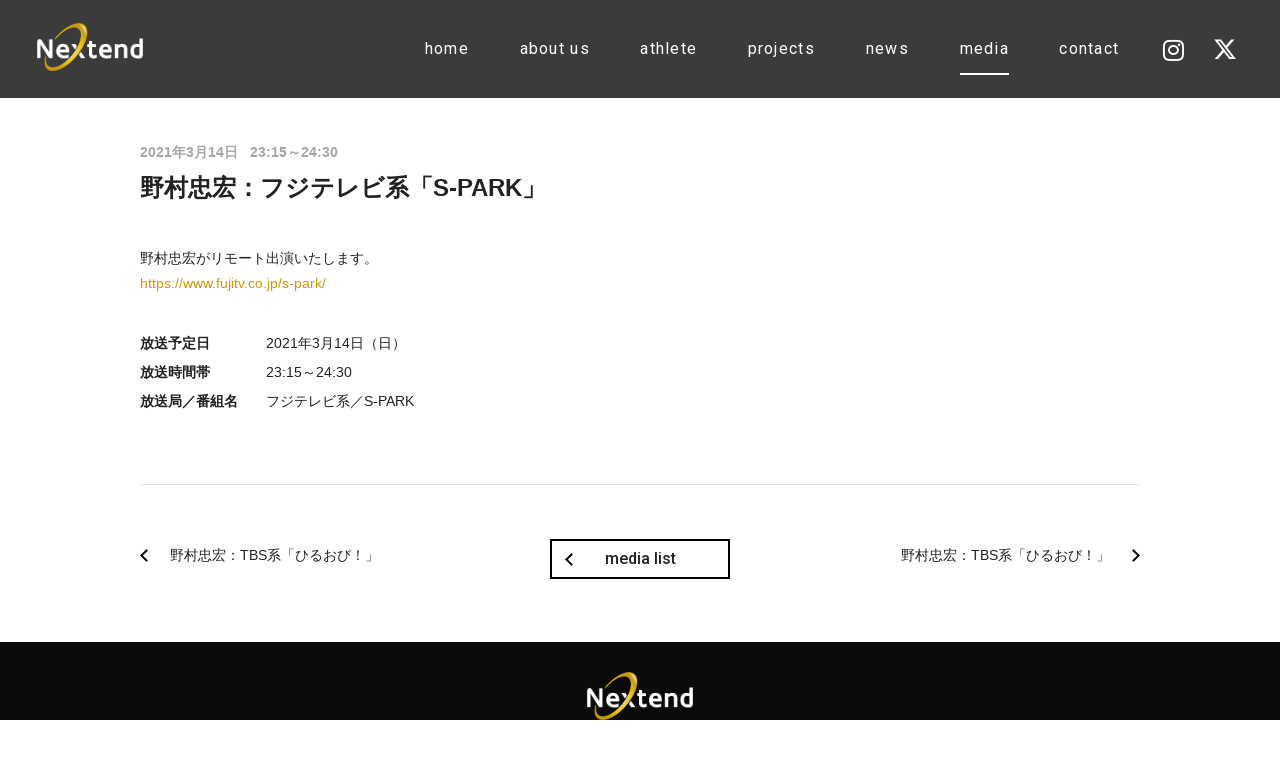

--- FILE ---
content_type: text/html; charset=UTF-8
request_url: https://nextend.jp/media/1489/
body_size: 14784
content:
<!DOCTYPE html>
<html lang="ja" class="no-js no-svg">
  <head>
    <meta charset="UTF-8">
    <meta name="viewport" content="width=device-width, initial-scale=1">
    <meta http-equiv="X-UA-Compatible" content="IE=edge">
    <meta name="format-detection" content="telephone=no">
        <title>野村忠宏：フジテレビ系「S-PARK」 &#8211; 株式会社Nextend｜野村忠宏設立のマネジメント事務所</title>

    <meta name="description" content="世界を舞台に戦うアスリートが、競技者としての夢を掴み取れるように、私の経験を生かしながら全力でサポートしていきます。 また、引退後の新しいステージにおいても、新たな夢を持ち、より一層輝くキャリアを築けるようにサポートします。『アスリートと共に夢を実現する。』これが今、私の夢となりました。株式会社Nextend（ネクステンド） 代表取締役 野村忠宏">
    <meta name="keywords" content="野村忠宏,Nextend,ネクステンド,講演">
    <meta property="og:title" content="野村忠宏：フジテレビ系「S-PARK」 &#8211; 株式会社Nextend｜野村忠宏設立のマネジメント事務所">
    <meta property="og:type" content="article">
    <meta property="og:url" content="https://nextend.jp/media/1489/">
    <meta property="og:image" content="">
    <meta property="og:site_name" content="株式会社Nextend｜野村忠宏設立のマネジメント事務所">
    <meta property="og:description" content="世界を舞台に戦うアスリートが、競技者としての夢を掴み取れるように、私の経験を生かしながら全力でサポートしていきます。 また、引退後の新しいステージにおいても、新たな夢を持ち、より一層輝くキャリアを築けるようにサポートします。『アスリートと共に夢を実現する。』これが今、私の夢となりました。株式会社Nextend（ネクステンド） 代表取締役 野村忠宏">
    <meta property="og:locale" content="ja_JP">
    <meta name="twitter:card" content="summary_large_image">
    <meta name="twitter:url" content="https://nextend.jp/media/1489/">

    <link rel="profile" href="https://gmpg.org/xfn/11">
    
    <link href="//fonts.googleapis.com/css?family=Roboto:100,300,400,500,500i,700" rel="stylesheet">
    <link rel="stylesheet" href="//use.fontawesome.com/releases/v5.0.10/css/all.css" integrity="sha384-+d0P83n9kaQMCwj8F4RJB66tzIwOKmrdb46+porD/OvrJ+37WqIM7UoBtwHO6Nlg" crossorigin="anonymous">
    <link rel='stylesheet' href='https://nextend.jp/wp-content/themes/nextend/common/css/reset.css' type='text/css' />
    <link rel='stylesheet' href='https://nextend.jp/wp-content/themes/nextend/common/css/common.css' type='text/css' />
        <link rel="stylesheet" type="text/css" href="https://nextend.jp/wp-content/themes/nextend/common/css/single.css">
            <link rel='dns-prefetch' href='//s.w.org' />
<link rel="alternate" type="application/rss+xml" title="Nextend（ネクステンド） &raquo; 野村忠宏：フジテレビ系「S-PARK」 のコメントのフィード" href="https://nextend.jp/media/1489/feed/" />
		<script type="text/javascript">
			window._wpemojiSettings = {"baseUrl":"https:\/\/s.w.org\/images\/core\/emoji\/2.4\/72x72\/","ext":".png","svgUrl":"https:\/\/s.w.org\/images\/core\/emoji\/2.4\/svg\/","svgExt":".svg","source":{"concatemoji":"https:\/\/nextend.jp\/wp-includes\/js\/wp-emoji-release.min.js?ver=4.9.6"}};
			!function(a,b,c){function d(a,b){var c=String.fromCharCode;l.clearRect(0,0,k.width,k.height),l.fillText(c.apply(this,a),0,0);var d=k.toDataURL();l.clearRect(0,0,k.width,k.height),l.fillText(c.apply(this,b),0,0);var e=k.toDataURL();return d===e}function e(a){var b;if(!l||!l.fillText)return!1;switch(l.textBaseline="top",l.font="600 32px Arial",a){case"flag":return!(b=d([55356,56826,55356,56819],[55356,56826,8203,55356,56819]))&&(b=d([55356,57332,56128,56423,56128,56418,56128,56421,56128,56430,56128,56423,56128,56447],[55356,57332,8203,56128,56423,8203,56128,56418,8203,56128,56421,8203,56128,56430,8203,56128,56423,8203,56128,56447]),!b);case"emoji":return b=d([55357,56692,8205,9792,65039],[55357,56692,8203,9792,65039]),!b}return!1}function f(a){var c=b.createElement("script");c.src=a,c.defer=c.type="text/javascript",b.getElementsByTagName("head")[0].appendChild(c)}var g,h,i,j,k=b.createElement("canvas"),l=k.getContext&&k.getContext("2d");for(j=Array("flag","emoji"),c.supports={everything:!0,everythingExceptFlag:!0},i=0;i<j.length;i++)c.supports[j[i]]=e(j[i]),c.supports.everything=c.supports.everything&&c.supports[j[i]],"flag"!==j[i]&&(c.supports.everythingExceptFlag=c.supports.everythingExceptFlag&&c.supports[j[i]]);c.supports.everythingExceptFlag=c.supports.everythingExceptFlag&&!c.supports.flag,c.DOMReady=!1,c.readyCallback=function(){c.DOMReady=!0},c.supports.everything||(h=function(){c.readyCallback()},b.addEventListener?(b.addEventListener("DOMContentLoaded",h,!1),a.addEventListener("load",h,!1)):(a.attachEvent("onload",h),b.attachEvent("onreadystatechange",function(){"complete"===b.readyState&&c.readyCallback()})),g=c.source||{},g.concatemoji?f(g.concatemoji):g.wpemoji&&g.twemoji&&(f(g.twemoji),f(g.wpemoji)))}(window,document,window._wpemojiSettings);
		</script>
		<style type="text/css">
img.wp-smiley,
img.emoji {
	display: inline !important;
	border: none !important;
	box-shadow: none !important;
	height: 1em !important;
	width: 1em !important;
	margin: 0 .07em !important;
	vertical-align: -0.1em !important;
	background: none !important;
	padding: 0 !important;
}
</style>
<link rel='stylesheet' id='contact-form-7-css'  href='https://nextend.jp/wp-content/plugins/contact-form-7/includes/css/styles.css?ver=5.0.2' type='text/css' media='all' />
<link rel='stylesheet' id='contact-form-7-confirm-css'  href='https://nextend.jp/wp-content/plugins/contact-form-7-add-confirm/includes/css/styles.css?ver=5.1' type='text/css' media='all' />
<link rel='stylesheet' id='wp-pagenavi-css'  href='https://nextend.jp/wp-content/plugins/wp-pagenavi/pagenavi-css.css?ver=2.70' type='text/css' media='all' />
<script>if (document.location.protocol != "https:") {document.location = document.URL.replace(/^http:/i, "https:");}</script><script type='text/javascript' src='https://nextend.jp/wp-includes/js/jquery/jquery.js?ver=1.12.4'></script>
<script type='text/javascript' src='https://nextend.jp/wp-includes/js/jquery/jquery-migrate.min.js?ver=1.4.1'></script>
<link rel='https://api.w.org/' href='https://nextend.jp/wp-json/' />
<link rel="EditURI" type="application/rsd+xml" title="RSD" href="https://nextend.jp/xmlrpc.php?rsd" />
<link rel="wlwmanifest" type="application/wlwmanifest+xml" href="https://nextend.jp/wp-includes/wlwmanifest.xml" /> 
<link rel='prev' title='阿部一二三、阿部詩が味の素株式会社とのサポート契約を締結いたしました' href='https://nextend.jp/news/1480/' />
<link rel='next' title='野村忠宏：TBS系「ひるおび！」' href='https://nextend.jp/media/1493/' />
<meta name="generator" content="WordPress 4.9.6" />
<link rel="canonical" href="https://nextend.jp/media/1489/" />
<link rel='shortlink' href='https://nextend.jp/?p=1489' />
<link rel="alternate" type="application/json+oembed" href="https://nextend.jp/wp-json/oembed/1.0/embed?url=https%3A%2F%2Fnextend.jp%2Fmedia%2F1489%2F" />
<link rel="alternate" type="text/xml+oembed" href="https://nextend.jp/wp-json/oembed/1.0/embed?url=https%3A%2F%2Fnextend.jp%2Fmedia%2F1489%2F&#038;format=xml" />
		<style type="text/css" id="wp-custom-css">
			.wpcf7 .wpcf7-response-output {
    padding: 15px;
    margin-bottom: 20px;
    border: 1px solid transparent;
    border-radius: 4px;
}
.wpcf7 .wpcf7-validation-errors {
    color: #a94442;
    background-color: #f2dede;
    border-color: #ebccd1;
}
.wpcf7 .wpcf7-mail-sent-ok {
    color: #31708f;
    background-color: #d9edf7;
    border-color: #bce8f1;
}
.req{
    font-size: 12px;
    font-weight: normal;
    vertical-align: baseline;
}		</style>
	    <!--[if lt IE 9]>
    <link rel="stylesheet" href="https://nextend.jp/wp-content/themes/nextend/common/css/ie8.css">
    <script src="//cdn.jsdelivr.net/html5shiv/3.7.2/html5shiv.min.js"></script>
    <script src="//cdnjs.cloudflare.com/ajax/libs/respond.js/1.4.2/respond.min.js"></script>
    <![endif]-->
        <meta name="google-site-verification" content="aXnw85W5DmQ1sYnazTETMZnzY3OUjGHXFyyIdLvGd1s" />
<!-- Global site tag (gtag.js) - Google Analytics -->
<script async src="https://www.googletagmanager.com/gtag/js?id=UA-117118548-1"></script>
<script>
  window.dataLayer = window.dataLayer || [];
  function gtag(){dataLayer.push(arguments);}
  gtag('js', new Date());

  gtag('config', 'UA-117118548-1');
</script>      </head>
  <body data-rsssl=1>
    <div id="wrap">
      <header id="header" class="clearfix ">
       <div class="header-sp-wrap">
        <div class="site-logo">
          <h1>          <a href="https://nextend.jp"><img src="https://nextend.jp/wp-content/uploads/2018/06/logo-1.png" alt="株式会社Nextend（ネクステンド）｜野村忠宏設立のマネジメント事務所"/></a>
          </h1>
        </div><!-- /.site-logo -->
         <div class="sp" id="hbgmenu">
          <div></div>
          <div></div>
          <div></div>
        </div><!-- /.hbgmenu -->
        </div><!-- /.header-sp-wrap -->
        <div id="gnav" class="font-type01">
          <div class="gnavul01-wrap">
                       <ul class="gnavul01">
                           <li><a href="https://nextend.jp/home/">home</a></li>
                          <li><a href="https://nextend.jp/about/">about us</a></li>
                          <li><a href="https://nextend.jp/athlete/">athlete</a></li>
                          <li><a href="https://nextend.jp/projects/">projects</a></li>
                          <li><a href="https://nextend.jp/news/">news</a></li>
                          <li><a href="https://nextend.jp/media/">media</a></li>
                          <li><a href="https://nextend.jp/contact/">contact</a></li>
                        </ul><!-- /.gnavul -->
          </div><!-- /.gnavul01-wrap -->
          <div class="gnavul02-wrap">
                        <ul class="gnavul02">
                           <li><a href="https://www.instagram.com/nextend_official/" target="_blank"><i class="fab fa-instagram"></i></a></li>
                           <li><a href="https://x.com/Nextend1" target="_blank"><i class="fab fa-x-twitter"></i></a></li>
                         </ul><!-- /.gnavul -->
          </div><!-- /.gnavul02-wrap -->
                  </div><!-- /.gnav -->
      </header><!-- #masthead -->
<div class="main-wrap">
  <div class="sec1">
    <div class="inner-01">
                      <article class="post">

        <div class="cal">
                  <p class="date">
          2021年3月14日          </p>
                      <p class="time">23:15～24:30</p>
          
          
                </div><!-- /.cal -->

        <h1 class="ttl">野村忠宏：フジテレビ系「S-PARK」</h1><!-- /.ttl -->
        <div class="cont"><p>野村忠宏がリモート出演いたします。</p>
<p><a href="https://www.fujitv.co.jp/s-park/">https://www.fujitv.co.jp/s-park/</a></p>
</div><!-- /.cont -->

                    <dl class="media-dl">
            <dt>放送予定日</dt>
            <dd>
            2021年3月14日（日）            </dd>
          </dl><!-- /.media-dl -->

          
                    <dl class="media-dl">
            <dt>放送時間帯</dt>
            <dd>23:15～24:30</dd>
          </dl><!-- /.media-dl -->
          
                    <dl class="media-dl">
            <dt>放送局／番組名</dt>
            <dd>フジテレビ系／S-PARK</dd>
          </dl><!-- /.media-dl -->

          
          <!--↓雑誌↓-->
                    <!--↑雑誌↑-->

                </article><!-- /.post -->
      
      <div class="nav-below-wrap">
        <ul class="nav-below">
          <li class="nav-previous"><div class="btn-arrow"><a href="https://nextend.jp/media/1487/" rel="prev">野村忠宏：TBS系「ひるおび！」</a></div></li>
          <li class="nav-cat"><div class="common-btn archive-btn btn-arrow font-type01"><a href="https://nextend.jp/media/">media list</a></div></li>
          <li class="nav-next"><div class="btn-arrow"><a href="https://nextend.jp/media/1493/" rel="next">野村忠宏：TBS系「ひるおび！」</a></div></li>
        </ul><!-- /.nav-below -->
      </div><!-- /.nav-below-wrap -->
              </div><!-- /.inner-01 -->
  </div><!-- /.sec2 -->
</div><!-- /.main-wrapo -->

    <footer id="footer">
      <div class="footer-wrap inner-01">
        <div class="foot-logo">
          <a href="https://nextend.jp/" ><img src="https://nextend.jp/wp-content/uploads/2018/06/logo-1.png" ></a>
        </div><!-- /.foot-logo -->
        <p class="footer-txt01">
          掲載の情報・画像などすべてのコンテンツの無断複写・転載を禁じます。        </p><!-- /.footer-txt01 -->
        <p class="copy-right font-style01">
          © 2019 Nextend/野村忠宏 All Rights Reserved.        </p><!-- /.copy-right -->
      </div><!-- .wrap -->
    </footer><!-- #colophon -->
  </div><!-- .site-content-contain -->
</div><!-- #page -->
<script type='text/javascript'>
/* <![CDATA[ */
var wpcf7 = {"apiSettings":{"root":"https:\/\/nextend.jp\/wp-json\/contact-form-7\/v1","namespace":"contact-form-7\/v1"},"recaptcha":{"messages":{"empty":"\u3042\u306a\u305f\u304c\u30ed\u30dc\u30c3\u30c8\u3067\u306f\u306a\u3044\u3053\u3068\u3092\u8a3c\u660e\u3057\u3066\u304f\u3060\u3055\u3044\u3002"}}};
/* ]]> */
</script>
<script type='text/javascript' src='https://nextend.jp/wp-content/plugins/contact-form-7/includes/js/scripts.js?ver=5.0.2'></script>
<script type='text/javascript' src='https://nextend.jp/wp-includes/js/jquery/jquery.form.min.js?ver=4.2.1'></script>
<script type='text/javascript' src='https://nextend.jp/wp-content/plugins/contact-form-7-add-confirm/includes/js/scripts.js?ver=5.1'></script>
<script type='text/javascript'>
/* <![CDATA[ */
var wpcf7_redirect_forms = {"80":{"page_id":"287","external_url":"","use_external_url":"","http_build_query":"","open_in_new_tab":"","after_sent_script":"","thankyou_page_url":"https:\/\/nextend.jp\/contact-old\/thanks\/"}};
/* ]]> */
</script>
<script type='text/javascript' src='https://nextend.jp/wp-content/plugins/wpcf7-redirect/js/wpcf7-redirect-script.js'></script>
<script type='text/javascript' src='https://nextend.jp/wp-content/themes/nextend/common/js/common.js?ver=1'></script>
<script type='text/javascript' src='https://nextend.jp/wp-includes/js/wp-embed.min.js?ver=4.9.6'></script>
</body>
</html>


--- FILE ---
content_type: text/css
request_url: https://nextend.jp/wp-content/themes/nextend/common/css/reset.css
body_size: 1832
content:
@charset "UTF-8";

/* reset
----------------------------------------------------------*/
html, body, div, span, applet, object, iframe,
h1, h2, h3, h4, h5, h6, p, blockquote, pre,
a, abbr, acronym, address, big, cite, code,
del, dfn, em, img, ins, kbd, q, s, samp,
small, strike, strong, sub, sup, tt, var,
b, u, i, center,
dl, dt, dd, ol, ul, li,
fieldset, form, label, legend,
table, caption, tbody, tfoot, thead, tr, th, td,
article, aside, canvas, details, embed,
figure, figcaption, footer, header, hgroup,
menu, nav, output, ruby, section, summary,
time, mark, audio, video {
  margin: 0;
  padding: 0;
  border: 0;
  font: inherit;
  font-size: 100%;
  vertical-align: baseline;
}
html {
  line-height: 1;
}
ol, ul {
  list-style: none;
}
table {
  border-collapse: collapse;
  border-spacing: 0;
}
caption, th, td {
  text-align: left;
  font-weight: normal;
  vertical-align: middle;
}
q, blockquote {
  quotes: none;
}
q:before, q:after, blockquote:before, blockquote:after {
  content: "";
  content: none;
}
a img {
  border: none;
}
article, aside, details, figcaption, figure, footer, header, hgroup, main, menu, nav, section, summary {
  display: block;
}
button:focus {
  outline: none;
}
button {
  margin: 0;
  padding: 0;
  border: none;
  border-radius: 0;
  -webkit-appearance: none;
}
input[type="text"],
input[type="email"],
input[type="tel"],
input[type="search"],
input[type="submit"],
input[type="button"],
input[type="reset"] {
  -moz-border-radius: 0;
  -webkit-border-radius: 0;
  border-radius: 0;
  margin: 0;
  padding: 0;
  border: none;
  border-radius: 0;
  -webkit-appearance: none;
  outline: none;
  -moz-box-shadow: none;
  -webkit-box-shadow: none;
  box-shadow: none;
}
textarea {
  -webkit-appearance: none;
  -moz-box-shadow: none;
  -webkit-box-shadow: none;
  box-shadow: none;
}
input[type="submit"],
input[type="button"],
input[type="reset"] {
  cursor: pointer;
}


--- FILE ---
content_type: text/css
request_url: https://nextend.jp/wp-content/themes/nextend/common/css/common.css
body_size: 8297
content:
@charset "utf-8";
html {
  font-size: 62.5%; /* root: 10px */
  height: 100%;
}
body {
  font-family: Hiragino Sans, "ヒラギノ角ゴシック", Hiragino Kaku Gothic ProN, "ヒラギノ角ゴ ProN W3", YuGothic, "游ゴシック", Meiryo, "メイリオ", "ＭＳ Ｐゴシック", sans-serif;
  font-size: 14px;
  font-size: 1.4rem;
  line-height: 1.8;
  font-weight: 400;
  color: #222222;
  -webkit-text-size-adjust: 100%;
  -moz-text-size-adjust: 100%;
  -ms-text-size-adjust: 100%;
  -o-text-size-adjust: 100%;
  text-size-adjust: 100%;
  -webkit-font-smoothing: antialiased;
  -moz-osx-font-smoothing: grayscale;
  width: 100%;
}
body.bdfxd{
  position: fixed;
}
/* カーニング */
.ffs-01 {
  font-feature-settings : "palt";
}
/* Safariのみ仮名文字のみをカーニングする指定 */
@media screen and (-webkit-min-device-pixel-ratio:0) {
  ::i-block-chrome, .ffs-01 {
    font-feature-settings: "pkna";
  }
}
img {
  max-width: 100%;
  height: auto;
  vertical-align: top;
  -ms-interpolation-mode: bicubic;
}
a {
  text-decoration: none;
  color: inherit;
  outline: none; /* lte IE8 */
}
.clearfix:after{
  content: "";
  display: block;
  clear: both;
}
a:hover {
  opacity: 0.7;
}
/******ページ共通*******/
.font-type01 {
  font-family: 'Roboto', sans-serif;
}
.main-wrap {
  margin-top: 98px;
  min-height: calc( 100vh - ( 98px + 170px ) );
}
.inner-01 {
  max-width: 1000px;
  margin-left: auto;
  margin-right: auto;
  padding-left: 3%;
  padding-right: 3%;
}
.pagehd {
  text-align: center;
  padding: 75px 0 68px 0;
}
.pagettl {
  font-size: 60px;
  font-size: 6.0rem;
  font-weight: 100;
  line-height: 1;
}
.pagettlsb {
  color: #a6a6a6;
  margin: 6px 0 0 0;
  letter-spacing: 2px;
  font-weight: 600;
}
.sechd {
  margin-bottom: 30px;
  font-size: 40px;
  font-size: 4.0rem;
  font-weight: 500;
}
.sechd span {
  font-size: 16px;
  font-size: 1.6rem;
  color: #a6a6a6;
  display: inline-block;
  margin: 0 0 0 5px;
  vertical-align: middle;
  font-weight: 700;
  letter-spacing: 0.1em;
}
.sec3 .sechd span {
  margin: 0 0 0 30px;
}
/*********ヘッダー**************/
#gnav .gnavul01 li a.active {
  border-bottom: 2px solid #fff;
}
#header {
  background-color: #000;
  background-color: rgba(0,0,0,0.77);
  height: 98px;
  position: relative;
  position: fixed;
  z-index: 999;
  top: 0;
  width: 100%;
}
header.loggedin{
  margin-top: 32px;
}
.site-logo {
  float: left;
  line-height: 95px;
  margin: 0 0 0 2.924%;
  font-size: 0;
  width: 106px;
}
.site-logo img {
  vertical-align: middle;
}
#gnav {
  float: right;
  height: 98px;
  font-size: 16px;
  font-size: 1.6rem;
  letter-spacing: 0.08em;
  padding-right: 2.3%;
}
.gnavul01-wrap,
.gnavul02-wrap {
  display: inline-block;
  height: 100%;
}
.gnavul01,
.gnavul02 {
  display: table;
  width: 100%;
  height: 100%;
  box-sizing: border-box;
}
.gnavul01 li,
.gnavul02 li {
  display: table-cell;
  vertical-align: middle;
  text-align: center;
}
.gnavul01 li a {
  color: #fff;
  padding: 15px 0px;
  margin: 0 25px;
}
.gnavul02 li a {
  padding: 0 13px;
}
.gnavul02 li a img {
  vertical-align: middle;
}
.gnavul02 li a i {
  color: #fff;
  font-size: 24px;
  font-size: 2.4rem;
  margin-top: 8px;
}
.gnavul02 li a .fa-x-twitter{
  transform: translateY(.05em);
}
.gnavul02 li a .fa-x-twitter:before{
  content: '';
  display: block;
  width: 26px;
  height: 1em;
  background: url(../img/x-twitter-brands-w.svg) center / contain no-repeat;
}
#hbgmenu {
  width: 25px;
  height: 19px;
  position: absolute;
  right: 15px;
  top: 17px;
}
#hbgmenu div {
  width: 100%;
  height:1px;
  background-color: #fff;
  position: absolute;
  top: 8px;
  left: 0;
  transition: 0.3s;
}
#hbgmenu div:first-child {
  top: 0;
}
#hbgmenu div:last-child {
  top: inherit;
  bottom: 0;
}
#hbgmenu.gmopened div {
  opacity: 0;
}
#hbgmenu.gmopened div:first-child {
  opacity: 1;
  top: 8px;
  transform: rotate(45deg);
}
#hbgmenu.gmopened div:last-child {
  opacity: 1;
  top: 8px;
  transform: rotate(135deg);
}
/*********フッター************/
#footer {
  height: 170px;
  background: #0c0b0b;
  color: #a7a7a7;
  font-size: 1.2rem;
  font-size: 12px;
  position: relative;
  z-index: 1;
}
.foot-logo {
  width: 100%;
  padding: 30px 0 0 0;
  text-align: center;
}
.foot-logo a {
  display: inline-block;
  width: 106px;
}
.copy-right {
  margin-top: 0.75em;
  float: left;
  margin-top: 25px;
}
.footer-txt01 {
  font-size: 12px;
  letter-spacing: 0.08em;
  line-height: 1.4;
  float: right;
  margin-top: 27px;
}
.common-btn a {
  font-size: 16px;
  font-size: 1.6rem;
  font-weight: 500;
  box-sizing: border-box;
  border: 2px solid #000;
  padding: 4px 10px;
  min-width: 180px;
  display: inline-block;
  text-align: center;
}
.btn-arrow a {
  position: relative;
}
.btn-arrow a:before {
  content: " ";
  border: 2px solid #000;
  border-bottom: 0;
  border-left: 0;
  width: 7px;
  height: 7px;
  display: block;
  position: absolute;
  top: 0;
  bottom: 0;
  left: 0;
  right: 0;
  margin: auto;
  transform: rotate(45deg);
  margin-right: 15px;
}

.nav-below-wrap {
  border-top: 1px solid #e4e4e4;
  margin-top: 5em;
}
.nav-below {
  display: table;
  width: 100%;
  margin: 54px auto 0 auto;
  padding-bottom: 63px;
}
.nav-below li {
  display: table-cell;
  width: 30%;
  vertical-align: middle;
}
.nav-previous .btn-arrow a,
.nav-next .btn-arrow a {
  display: inline-block;
  vertical-align: top;
  line-height: 1.3;
}
.nav-previous .btn-arrow a {
  padding-left: 30px;
}
.nav-previous .btn-arrow a:before {
  transform: rotate(-135deg);
  margin-right: auto;
  margin-left: 2px;
}
.nav-next {
  text-align: right;
}
.nav-next .btn-arrow a {
  text-align: left;
  padding-right: 30px;
}
.nav-next .btn-arrow a:before {
  margin-right: 2px;
}
.nav-below .nav-cat {
  text-align: center;
  width: 40%;
}



/* switching PC/SP
----------------------------------*/
@media only screen and (min-width: 751px) {
  .sp {
    display: none !important;
  }
}
@media only screen and (max-width: 750px) {
  .pc {
    display: none !important;
  }
}

@media screen and (max-width: 1000px) {
  .gnavul01-wrap {
    min-width: 500px;
  }
  .gnavul01 li a {
    margin: 0 10%;
  }
  .gnavul02 li a {
    padding: 0 8px;
  }
}

@media screen and (max-width: 750px) {

  #header {
    height: 53px;
  }
  .site-logo {
    line-height: 53px;
    margin: 0 0 0 20px;
    width: 71px;
  }
  #gnav {
    display: none;
  }
  #gnav.gmopened {
    display: block;
    width: 100vw;
    height: 100vh;
    overflow: scroll;
    background-color: rgba(0,0,0,0.77);
    padding: 0;
  }
  .gnavul01 {
    display: block;
  }
  .gnavul01 li {
    display: block;
    text-align: left;
    margin: 0;
  }
  .gnavul02 {
    width: auto;
    height: auto;
    text-align: center;
    margin: 21px auto 0;
  }
  .gnavul01-wrap,
  .gnavul02-wrap {
    display: block;
    height: auto;
  }
  .gnavul01-wrap {
    min-width: 0;
  }
  .gnavul02-wrap {
    padding-bottom: 90px;
  }
  .gnavul01 li a {
    display: block;
    padding: 23px 0 23px 27px;
    font-size: 18px;
    font-size: 1.8rem;
    line-height: 1;
    margin: 0;
    border-bottom: 1px solid #3f3f3f;
    position: relative;
    letter-spacing: 0.1em;
  }
  .gnavul01 li:first-child a {
    border-top: 1px solid #3f3f3f;
  }
  .gnavul01 li a:after {
    font-family: "Font Awesome 5 Free";
    content : "\f105";
    color: #fff;
    display: inline-block;
    position: absolute;
    font-weight: 700;
    right: 25px;
    font-size: 18px;
    font-size: 1.8rem;
  }
  .gnavul02 li a {
    padding: 0 1em;
  }
  #footer {
    height: 132px;
    padding-bottom: 15px;
  }
  .foot-logo a {
    width: 67px;
  }
  .foot-logo {
    padding: 25px 0 23px 0;
  }
  .footer-txt01 {
    float: none;
    text-align: center;
    position: inherit;
    font-size: 8px !important;
    margin-top: 0;
    letter-spacing: 0;
  }
  .copy-right {
    float: none;
    text-align: center;
    position: inherit;
    font-size: 8px !important;
    margin-top: 10px;
  }
  .main-wrap {
    margin-top: 55px;
    min-height: 0;
  }
  .pagehd {
    text-align: center;
    padding: 35px 0 24px 0;
  }
  .pagettl {
    font-size: 35px;
    font-size: 3.5rem;
  }
  .pagettlsb {
    font-size: 10px;
    font-size: 1.0rem;
    letter-spacing: 0.15em;
    font-weight: 600;
  }
  #gnav .gnavul01 li a.active {
    border-bottom: 1px solid #3f3f3f;
  }
}


--- FILE ---
content_type: text/css
request_url: https://nextend.jp/wp-content/themes/nextend/common/css/single.css
body_size: 1884
content:
@charset "utf-8";

.post {
  padding-top: 3em;
}
.date,
.time,
.pre {
  font-size: 14px;
  font-size: 1.4rem;
  font-weight: 600;
  color: #a6a6a6;
  display: inline-block;
  vertical-align: top;
}
.time {
  margin-left: 0.6em;
}
.ttl {
  font-size: 24px;
  font-size: 2.4rem;
  font-weight: 600;
  margin-top: 0.25em;
  margin-bottom: 1.75em;
  line-height: 1.4;
}

.img-main,
.img-sub {
  text-align: center;
}
.img-main img,
.img-sub img {
  /*width: 100%;
  max-width: 700px;*/
    width: auto;
  /*height: 100%;*/
    max-height: 400px;
}
.img-main {
  /*background: #f2f2f2;*/
  margin-bottom: 3em;
}
.img-sub {
  margin: 2.5em auto;
}
.cont {
  margin-bottom: 2.5em;
}
.cont p {
  font-size: 14px;
  font-size: 1.4rem;
}
.cont a,
.media-dl a {
  color: #cb9b0d;
  word-break: break-all;

}
.media-dl {
  display: table;
  width: 100%;
  margin: 4px auto;
}
.media-dl dt,
.media-dl dd {
  display: table-cell;
  vertical-align: top;
}
.media-dl dt {
  font-weight: 600;
  width: 8em;
  padding-right: 1em;
}
.media-dl:last-child {
  margin-bottom: 2.5em;
}
.archive-btn a:before {
  transform: rotate(-135deg);
  margin-right: auto;
  margin-left: 15px;
}
@media screen and (max-width: 750px) {
  .nav-below .nav-cat {
    position: absolute;
    left: 0;
    right: 0;
    bottom: -75px;
    margin: auto;
    width: 100%;
  }
  .nav-below li {
    width: 50%;
  }
  .nav-previous .btn-arrow a {
    padding: 0 15px;
    font-size: 12px;
    font-size: 1.2rem;
    line-height: 1.5;
  }
  .nav-next .btn-arrow a {
    padding: 0 15px;
  }
  .date, .time, .pre {
    font-size: 13px;
    font-size: 1.3rem;
  }
  .post {
    padding-top: 2em;
  }
  .ttl {
    font-size: 20px;
    font-size: 2.0rem;
    margin-bottom: 1.25em;
  }
  .img-main {
    margin-bottom: 2em;
  }
  .cont {
    line-height: 1.5;
  }
  .nav-below-wrap {
    margin-top: 3em;
  }
  .nav-below {
    position: relative;
    margin: 24px auto 125px auto;
    padding-bottom: 5px;
  }
}


--- FILE ---
content_type: application/javascript
request_url: https://nextend.jp/wp-content/themes/nextend/common/js/common.js?ver=1
body_size: 2686
content:
(function($){
  var scrollpos;
  /****** ヘッダーの設定 ******/
  var headerGp = $('#header');
  /****** ヘッダーの高さを取得 ******/
  var headerGpHi = headerGp.outerHeight();
  /****** スクロール時のヘッダーの設定 ******/
  $(window).on('load scroll orientationchange', function() {
    // 画面の高さを取得
    var winH = window.innerHeight ? window.innerHeight: $(window).height();
    // ヘッダーの高さを再取得
    var headerGpHi = headerGp.outerHeight();
    // スクロールした場合
    // Microsoft Edge は jQueryでセレクタを複数指定ができないため別々に記述する。scrollTop()関数においては、各ブラウザによって動作する要素の指定が異なる。例えば、Safariでは「body」で動作するが、Chromeでは「html」でないと動作しない。通常は「html, body」の複数指定で解決するがMS Edgeは複数指定ができないため下記のように冗長的な記述となる。（2017.11.01 現在）
    if ( $('html').scrollTop() > (winH / 2) || $('body').scrollTop() > (winH / 2) ) {
      headerGp.addClass('js-roll');
    } else {
      // スクロールしなかった場合
      headerGp.removeClass('js-roll');
    }
  });


  /****** ページ内のスムーススクロール ******/

  /*** スクロールの速度設定 ***/
  var speed = 1000;

  /*** スムーススクロールの関数を定義 ***/
  function smoothScroll() {
    var href = $(this).attr("href");
    var target = $(href == "#" || href == "" ? 'html' : href);
    // ヘッダーの高さを再取得
    var headerGpHi = headerGp.outerHeight();
    var position = target.offset().top - ( headerGpHi * 1 ); //ターゲットの座標からヘッダーの高さ分引く（未使用）
    $('html, body').animate({scrollTop:position}, speed, 'swing');
    return false;
  }

  /*** 汎用のスムーススクロールの発火 ***/
  $('.js-smooth').on('click', smoothScroll); // スムーススクロールの関数を呼び出し

//メニュー
  $('#hbgmenu').on('click',function(){

  if($(this).hasClass('gmopened')){
    $(this).removeClass('gmopened');
    $('#gnav').removeClass('gmopened');
    $('body').removeClass('bdfxd');
    window.scrollTo( 0 , scrollpos );
  }
  else {
    $(this).addClass('gmopened');
    $('#gnav').addClass('gmopened');
    scrollpos = $(window).scrollTop();
    $('body').addClass('bdfxd').css({'top': -scrollpos});
  }
  });
  //メニューの現在地のアンダーバー
  $('#gnav .gnavul01 li a').each(function(){
    var $href = $(this).attr('href');
    if(location.href.match($href)) {
      $(this).addClass('active');
    } else {
      $(this).removeClass('active');
    }
  });



})(jQuery);
